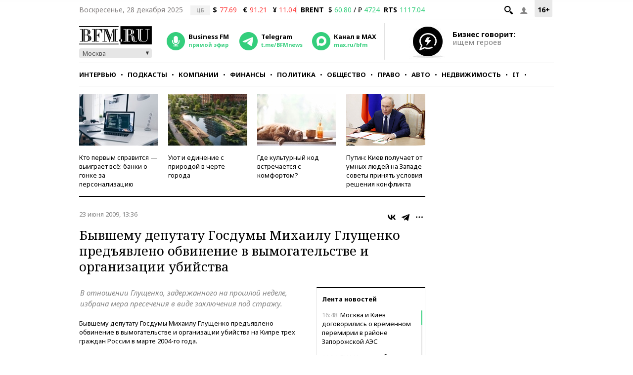

--- FILE ---
content_type: text/css
request_url: https://s.bfm.ru/css/bfm_document.css?6703
body_size: 2610
content:
.head-phrase-font{font-size:16px;line-height:26px;color:#515151}.head-phrase-full{margin:0 30px 20px}.head-phrase-full>p{padding:0 0 15px !important}.head-phrase-full>p:last-of-type{padding:0 !important}.head-phrase-left{float:left;margin:0 20px 20px 0;padding:15px 0;width:220px;border-top:3px solid black;border-bottom:3px solid #ccc}.style-top-border{width:170px;border-top:3px solid black;margin-bottom:15px;height:0}.style-bottom-border{margin-top:15px;width:170px;border-bottom:3px solid #ccc;height:0}.expert-comment{margin-bottom:30px;margin-left:30px;font-family:Georgia,serif;font-size:20px;line-height:26px;color:#515151}.expert-comment-name{font-weight:bold}.expert-comment-position{margin-bottom:5px}.expert-comment-quote{font-family:Arial,sans-serif;font-size:16px;line-height:22px}.left-quote{float:left;margin-left:-20px;margin-top:-3px}.right-quote{font-family:Georgia,serif;font-size:20px;line-height:20px;margin-left:8px}.current-article figure{margin:0 0 12px}.current-article figure div{display:block;font-size:11px;line-height:14px}.current-article figure.img img{width:100%}.current-article figure.img-left{float:left;width:226px;margin:0 16px 10px 0}.current-article figure.img-right{float:right;width:226px;margin:0 0 10px 16px}.current-article figure.img figcaption,.current-article figure.img div{padding:0 0 10px 0;margin:10px 0 0 0;color:#9799a0;border-bottom:1px solid #d5d5d5}.current-article figure.img figcaption.link{padding:0 0 10px;color:black}.current-article figure.b-video{display:inline-block}.b-document-interview-question{background:url(../images/article/interview.png) 0 4px no-repeat;padding:0 0 0 45px;font-weight:bold;margin:20px 0}.b-document-interview-answer{margin-bottom:20px}.b-document-interview-answer p:last-child{padding-bottom:0 !important}.b-document-interview-answer,.b-document-interview-question{font-size:15px;color:#515151;line-height:22px}.b-document-interviewee{font-weight:bold}.b-document-quote{margin:30px 0 15px;width:700px}.b-document-quote-photo{float:left;width:100px;padding:0}.b-document-quote-photo img{margin-left:5px;border:0}.b-document-quote-expert{font:14px Arial;margin-top:15px;color:black}.b-document-quote-expert-position{font:11px Arial;color:#999;margin-top:10px}.b-document-quote-text{float:left;width:580px;padding:0;margin-left:20px}.b-document-quote-strip{border-top:3px solid black;height:1px;width:170px;margin-bottom:10px}.b-document-quote-caption{font:20px Georgia;line-height:26px;font-style:italic;color:#515151}.current-article>ul{list-style:disc;padding-left:32px;font-size:15px;line-height:22px;padding-bottom:20px}.current-article figure.img figcaption,.current-article figure.img div{max-width:100%}@media screen and (min-width:768px){.current-article figure.img figcaption,.current-article figure.img div{max-width:65%}}.expert-opinion{background:#fff;border:1px solid #e1e1e1;padding:10px}.expert-opinion h4{font-size:13px}.expert-opinion p{font-size:12px;line-height:16px}@media screen and (max-width:479px){.expert-opinion{min-height:65px;margin:0 0 15px 0;padding:10px}.expert-opinion h4{padding:0 0 10px 90px}.expert-opinion p{padding:0 0 0 90px}.expert-opinion img{width:80px;float:left}}@media screen and (min-width:480px){.expert-opinion{margin:0 15px 10px 0;float:left;width:200px}.expert-opinion.right-side{margin:0 0 10px 15px !important;float:right !important}.expert-opinion h4{padding:10px 0}.expert-opinion p{padding:0}.expert-opinion img{width:100%}}.prof-opinion{padding:20px 0;margin:0 0 20px 0;border-top:1px solid #e2e2e2;border-bottom:1px solid #e2e2e2}.prof-opinion h2{font-size:13px;font-weight:bold;text-transform:none;color:#848484;overflow:hidden;margin:0 0 20px 0}.prof-opinion h3{font-size:15px;font-style:italic;font-family:'Noto Serif','Times New Roman';font-weight:bold;margin:0 0 10px 0}.prof-opinion p{margin:0 0 10px 0;padding:0 !important;overflow:hidden}.prof-opinion .ava{border-radius:50%;float:left;margin:0 20px 0 0;width:90px !important}.prof-opinion .quote{padding:0 !important;font-style:italic;overflow:inherit}.prof-opinion .quote:before,.prof-opinion .quote:after{font-family:'Noto Sans','Arial';font-weight:bold}.prof-opinion .quote:before{content:"« "}.prof-opinion .quote:after{content:" »"}@media screen and (min-width:768px){.prof-opinion .description{overflow:hidden}}.expert-quote-wrapper{border-bottom:1px solid #e2e2e2;border-top:1px solid #e2e2e2;padding:20px 40px 20px 30px;margin:0 0 20px 0}.expert-quote-wrapper .ava{float:left;width:80px;height:80px;margin:0 15px 10px 0;border-radius:50%}.expert-quote-wrapper span.name,.expert-quote-wrapper a.name{display:block;font-weight:bold;font-size:17px}.expert-quote-wrapper a.name{line-height:22px}.expert-quote-wrapper span.profession{display:block;color:#636363;padding:0 0 10px 0}.expert-quote-wrapper span.comment{padding:0}.expert-quote-wrapper .name,.expert-quote-wrapper .profession{color:#000;line-height:20px}body .main-container .inner-news p.expert-quote-wrapper{font-size:16px;line-height:22px;color:#515151}@media screen and (max-width:767px){.expert-quote-wrapper{padding:15px 35px 15px 20px;margin:0 0 15px 0}.expert-quote-wrapper .ava{width:50px;height:50px;margin:0 10px 10px 0}}@media screen and (max-width:479px){.expert-quote-wrapper{padding:15px}}.about-move{border-bottom:1px solid #e2e2e2;border-top:1px solid #e2e2e2;padding:20px 40px 20px 30px;margin:0 0 20px 0;font-style:italic}.about-move.top-quotes{border-top:0;padding:0 20px 20px;margin:0 0 20px 0}.about-move.top-quotes:last-child{border-bottom:0;margin:0;padding:0 20px}.about-move .ava{float:left;width:80px;height:80px;margin:0 15px 10px 0;border-radius:50%}.about-move h3,.about-move a.name{font-weight:bold;font-size:17px}.about-move a.name{color:#1f77bf;text-decoration:none}.about-move p{line-height:20px !important}.about-move .profession{color:#636363;padding:0 0 10px 0 !important}.about-move .comment{padding:0 !important}.about-move .comment--writters{margin:0 0 15px 0}.about-move .audioplayer{font-style:normal}.about-move .quote-document-date{font-size:12px;color:#848484;margin:10px 0 5px}.about-move .quote-document-title{display:block;font-size:15px;font-weight:bold;color:#1f77bf;margin:0 0 5px}.about-move .quote-rating{margin:10px 0 0 0;height:40px}.about-move .quote-rating-wrap,.about-move .fuck-memcache{display:none}.about-move .quote-rating-up{background-color:#36ce81}.about-move .quote-rating-down{background-color:#ff7575}.about-move .quote-rating .quote-rating-item{display:block;float:right;height:30px;padding:0 10px;min-width:80px;color:white;text-align:center;line-height:30px;font-weight:bold;font-style:normal;cursor:pointer;border-radius:4px;margin:5px 10px 5px 0}.about-move .quote-rating-result{float:right;width:180px;height:30px;margin:5px 25px 5px 0}.about-move .quote-rating-result--hide{display:none}.about-move .quote-rating-result-percents{width:100%;height:20px;position:relative}.about-move .quote-rating-result-bar{width:100%;height:10px}.about-move .quote-percents{position:absolute;top:0;font-size:11px;font-weight:bold;line-height:20px}.about-move .quote-percents--good{color:#36ce81;left:20px}.about-move .quote-percents--bad{color:#ff7575;right:20px}.about-move .quote-bar{float:left;height:inherit}.about-move .quote-bar--good{background-color:#36ce81;border-radius:3px 0 0 3px}.about-move .quote-bar--bad{background-color:#ff7575;border-radius:0 3px 3px 0}.about-move .quote-bar--radius{border-radius:3px !important}.about-move .share{font-style:normal;margin:0 0 0 15px}.about-move .share__button:hover{text-decoration:none !important}.about-move .all-quotes{height:40px;float:left}.about-move .all-quotes a{line-height:40px;font-size:14px;font-style:normal}@media screen and (max-width:767px){.about-move{padding:15px 35px 15px 20px;margin:0 0 15px 0}.about-move .share__title{display:none}.about-move .quote-rating-result{margin:5px 0}.about-move .ava{width:50px;height:50px;margin:0 10px 10px 0}.about-move .all-quotes{display:none}}@media screen and (max-width:479px){.about-move{padding:15px}.about-move .share{margin:0}.about-move .quote-rating .quote-rating-item{font-size:11px;min-width:60px}.about-move .quote-rating-result{width:120px}.about-move .quote-percents--good{left:10px}.about-move .quote-percents--bad{right:10px}}.inner-gallery .slick-slide{cursor:pointer}.inner-gallery img{width:100%;height:auto}.inner-gallery .inner-gallery-arrow{position:absolute;opacity:.5;z-index:3;width:35px;height:65px;cursor:pointer;top:45%;background:url('../images/elements/gallery_arrows.png') no-repeat}.inner-gallery .inner-gallery-arrow--left{left:0}.inner-gallery .inner-gallery-arrow--right{right:0;background-position:right}.inner-gallery .inner-gallery-info{margin:15px 0 0}.inner-gallery-info{margin:15px 0}.inner-gallery-info span{display:inline-block;float:left;font-weight:bold}.inner-gallery-info div{padding:0 0 0 50px;color:#8e8e8e}body .main-container .inner-news .live_quote{border-top:1px solid #d3d3d3;overflow:hidden;font-size:15px;line-height:22px;padding-top:8px;margin-bottom:20px}body .main-container .inner-news .live_quote .time{font-size:13px;font-weight:bold;margin-right:8px;background-color:#efefef;padding:3px}body .main-container .inner-news .live_quote p{padding-bottom:0}body .main-container .inner-news .live_quote p:first-child{padding-top:8px}

--- FILE ---
content_type: application/javascript
request_url: https://smi2.ru/counter/settings?payload=CMKIAhirto-qtjM6JGNmZmIzNmIxLTkyMzAtNGFmOS1hMGZiLTY0OGZjZDkyYTI0Yw&cb=_callbacks____0mjpssw8n
body_size: 1524
content:
_callbacks____0mjpssw8n("[base64]");

--- FILE ---
content_type: application/javascript;charset=utf-8
request_url: https://smi2.ru/data/js/94197.js
body_size: 3074
content:
function _jsload(src){var sc=document.createElement("script");sc.type="text/javascript";sc.async=true;sc.src=src;var s=document.getElementsByTagName("script")[0];s.parentNode.insertBefore(sc,s);};(function(){document.getElementById("unit_94197").innerHTML="<style>@import url('https://fonts.googleapis.com/css2?family=Noto+Sans:wght@500;700&display=swap'); .unit-94197 { width: 100%; } /* pics + text */ .container-94197-default { margin: 20px 0; font-family: 'Noto Sans', sans-serif; } .container-94197-default .container-94197__header { margin-bottom: 18px; height: 18px; overflow: hidden; text-align: left; position: relative; } .container-94197-default .container-94197__header-text { font-family: 'Noto Sans', sans-serif; font-size: 12px; line-height: 18px; font-weight: bold; color: #848484; text-transform: uppercase; } .container-94197-default .container-94197__header-logo { display: inline-block; vertical-align: top; height: 18px; width: auto; position: absolute; top: 0; right: 0; } .container-94197-default .list-container { font-size: 0; margin: 0 -5px; display: -webkit-box; display: -ms-flexbox; display: flex; -ms-flex-wrap: wrap; flex-wrap: wrap; } .container-94197-default .list-container-item { display: inline-block; vertical-align: top; width: 25%; -webkit-box-sizing: border-box; box-sizing: border-box; margin-bottom: 15px; padding: 0 5px; } .container-94197-default .list-container-item>div { height: 100%; -webkit-box-shadow: 0 2px 14px rgb(0, 0, 0, 0.08); box-shadow: 0 2px 14px rgb(0, 0, 0, 0.08); } .container-94197-default .container-94197__link { display: block; margin: 0; padding: 0; text-decoration: none; overflow: hidden; position: relative; height: 100%; } .container-94197-default .container-94197__img-wrap { width: 100%; height: 0; padding-top: 140px; position: relative; margin-bottom: 10px; } .container-94197-default .container-94197__img { display: block; border: none; position: absolute; top: 0px; left: 0px; right: 0px; bottom: 0px; background-repeat: no-repeat; background-position: center center; background-size: cover; } .container-94197-default .container-94197__text { display: -webkit-box; display: -ms-flexbox; display: flex; -webkit-box-orient: vertical; -webkit-box-direction: normal; -ms-flex-direction: column; flex-direction: column; -webkit-box-pack: justify; -ms-flex-pack: justify; justify-content: space-between; height: calc(100% - 150px); } .container-94197-default .container-94197__title { font-size: 14px; line-height: 18px; font-weight: 500; color: #000; text-align: left; word-wrap: break-word; overflow: hidden; padding: 0 10px; margin-bottom: 10px; } .container-94197-default .container-94197__title:hover { color: #1f77bb; } .container-94197-default .container-94197__domain { font-size: 12px; color: #acacac; padding: 0 10px; margin-bottom: 10px; display: none; } @media (max-width: 767px) { .container-94197-default .list-container-item { width: 33.3333%; } .container-94197-default .list-container-item:nth-child(7), .container-94197-default .list-container-item:nth-child(8) { display: none; } } @media (max-width: 479px) { .container-94197-default .list-container-item { width: 50%; } .container-94197-default .list-container-item:nth-child(7), .container-94197-default .list-container-item:nth-child(8) { display: inline-block; } } /* mobile digit + text */ .container-94197-mobile-1 { margin: 20px 0; } .container-94197-mobile-1 .container-94197__header { margin-bottom: 15px; max-height: 20px; overflow: hidden; text-align: left; } .container-94197-mobile-1 .container-94197__header-logo { display: inline-block; vertical-align: top; height: 20px !important; width: auto !important; } .container-94197-mobile-1 .list-container { font-size: 0; } .container-94197-mobile-1 .list-container-item { display: inline-block; vertical-align: top; width: 100%; -webkit-box-sizing: border-box; box-sizing: border-box; margin-bottom: 15px; counter-increment: step-counter; } .container-94197-mobile-1 .list-container-item::before { content: counter(step-counter); display: block; font-family: Arial, sans-serif; font-size: 18px; line-height: 25px; font-weight: 700; color: #292929; text-align: center; width: 24px; height: 24px; float: left; margin-right: 15px; background-color: #ebebeb; border-radius: 4px; } .container-94197-mobile-1 .container-94197__link { display: block; margin: 0; padding: 0; text-decoration: none; overflow: hidden; } .container-94197-mobile-1 .container-94197__title { /* font-family: Arial, sans-serif; */ font-size: 16px; line-height: 1.4; font-weight: 700; color: #000; text-align: left; word-wrap: break-word; overflow: hidden; } .container-94197-mobile-1 .container-94197__title:hover { /* text-decoration: underline; */ /* color: #000; */ } /* mobile fire + text */ .container-94197-mobile-2 { padding: 20px; margin: 20px 0; border-radius: 10px; background-color: #F7F9FB; } .container-94197-mobile-2 .container-94197__header { margin-bottom: 15px; text-align: right; } .container-94197-mobile-2 .container-94197__header-text { display: inline-block; font-size: 16px; line-height: 22px; color: #EB3423; } .container-94197-mobile-2 .container-94197__header-text::before { content: '\\26A1'; display: inline-block; vertical-align: top; float: left; margin-right: 5px; } .container-94197-mobile-2 .container-94197__header-logo { display: inline-block; vertical-align: top; height: 22px !important; width: auto; } .container-94197-mobile-2 .list-container { font-size: 0; display: -webkit-box !important; display: -ms-flexbox !important; display: flex !important; -webkit-box-orient: vertical !important; -webkit-box-direction: normal !important; -ms-flex-direction: column !important; flex-direction: column !important; } .container-94197-mobile-2 .list-container-item { display: inline-block; vertical-align: top; width: 100%; -webkit-box-sizing: border-box; box-sizing: border-box; margin-bottom: 15px; } .container-94197-mobile-2 .list-container-item:last-child { margin-bottom: 0; } .container-94197-mobile-2 .container-94197__link { display: block; margin: 0; padding: 0; text-decoration: none; overflow: hidden; } .container-94197-mobile-2 .container-94197__img { display: block; border: none; width: 100%; margin-bottom: 5px; display: none; } .container-94197-mobile-2 .container-94197__title { font-size: 16px; line-height: 1.4; font-weight: bold; color: #000; text-align: left; word-wrap: break-word; overflow: hidden; } .container-94197-mobile-2 .container-94197__title:hover { /* text-decoration: underline; */ /* color: #000; */ } .container-94197-mobile-2 .container-94197__title::before { content: '\\01F525'; display: inline-block; vertical-align: top; float: left; margin-right: 5px; } /* mobile zap + text */ .container-94197-mobile-3 { margin: 20px 0; } .container-94197-mobile-3 .container-94197__header { margin-bottom: 15px; height: 20px; overflow: hidden; text-align: left; position: relative; } .container-94197-mobile-3 .container-94197__header-logo { display: inline-block; vertical-align: top; height: 20px !important; width: auto !important; } .container-94197-mobile-3 .list-container { font-size: 0; display: -webkit-box; display: -ms-flexbox; display: flex; -ms-flex-wrap: wrap; flex-wrap: wrap; } .container-94197-mobile-3 .list-container-item { display: inline-block; vertical-align: top; width: 100%; -webkit-box-sizing: border-box; box-sizing: border-box; margin-bottom: 15px; } .container-94197-mobile-3 .list-container-item>div { /* height: 100%; border-radius: 10px; overflow: hidden; */ } .container-94197-mobile-3 .container-94197__link { display: block; margin: 0; padding: 0; text-decoration: none; overflow: hidden; } .container-94197-mobile-3 .container-94197__img-wrap { width: 100%; height: 0; padding-top: 65%; position: relative; display: none; } .container-94197-mobile-3 .container-94197__img { display: block; border: none; position: absolute; top: 0px; left: 0px; right: 0px; bottom: 0px; background-repeat: no-repeat; background-position: center center; background-size: cover; } .container-94197-mobile-3 .container-94197__title { font-size: 16px; line-height: 1.4; font-weight: bold; color: #000; text-align: left; word-wrap: break-word; overflow: hidden; } .container-94197-mobile-3 .container-94197__title:hover { /* color: #595959; */ } .container-94197-mobile-3 .container-94197__title::before { content: ''; display: inline-block; vertical-align: top; width: 20px; height: 20px; margin-right: 4px; background-size: cover; background-position: center; background-repeat: no-repeat; background-image: url('//static.smi2.net/static/blocks/img/emoji/zap.svg'); }</style>";var cb=function(){var clickTracking = "";/* определение мобильных устройств */ function isMobile() { if (navigator.userAgent.match(/(iPhone|iPod|iPad|Android|playbook|silk|BlackBerry|BB10|Windows Phone|Tizen|Bada|webOS|IEMobile|Opera Mini|Symbian|HTC_|Fennec|WP7|WP8)/i)) { return true; } return false; } var parent_element = JsAPI.Dom.getElement("unit_94197"); parent_element.removeAttribute('id'); var a = parent_element.querySelector('a'); if (a) parent_element.removeChild(a); var container = JsAPI.Dom.createDom('div', 'container-94197'); JsAPI.Dom.appendChild(parent_element, container); var opt_fields = JsAPI.Dao.NewsField.IMAGE | JsAPI.Dao.NewsField.TITLE | JsAPI.Dao.NewsField.DOMAIN; function picturesAndText(block_id) { var header = JsAPI.Dom.createDom('div', 'container-94197__header', [ JsAPI.Dom.createDom('div', 'container-94197__header-text', 'Новости партнеров'), JsAPI.Dom.createDom('a', { 'class': 'container-94197__header-logo-link', 'href': 'https://smi2.ru/', 'target': '_blank', 'rel': 'noopener noreferrer nofollow' }, JsAPI.Dom.createDom('img', { 'class': 'container-94197__header-logo', 'src': '//static.smi2.net/static/logo/smi2.svg', 'alt': 'СМИ2' })) ]); JsAPI.Dom.appendChild(container, header); var item_content_renderer = function(parent, model, index) { JsAPI.Dom.appendChild(parent, JsAPI.Dom.createDom('div', undefined, [ JsAPI.Dom.createDom('a', { 'class': 'container-94197__link', 'href': model['url'], 'target': '_blank', 'rel': 'noopener noreferrer nofollow' }, [ JsAPI.Dom.createDom('div', 'container-94197__img-wrap', JsAPI.Dom.createDom('div', { 'class': 'container-94197__img', 'style': 'background-image: url(' + model['image'] + ')' })), JsAPI.Dom.createDom('div', 'container-94197__text', [ JsAPI.Dom.createDom('div', 'container-94197__title', model['title']), JsAPI.Dom.createDom('div', 'container-94197__domain', model['domain']) ]) ]) ])); }; JsAPI.Ui.ListBlock({ 'page_size': 8, 'max_page_count': 1, 'parent_element': container, 'properties': undefined, 'item_content_renderer': item_content_renderer, 'block_id': block_id, 'fields': opt_fields }, function(block) {}, function(reason) {}); } function digitText(block_id) { var header = JsAPI.Dom.createDom('div', 'container-94197__header', [ JsAPI.Dom.createDom('a', { 'class': 'container-94197__header-logo-link', 'href': 'https://smi2.ru/', 'target': '_blank', 'rel': 'noopener noreferrer nofollow' }, JsAPI.Dom.createDom('img', { 'class': 'container-94197__header-logo', 'src': '//static.smi2.net/static/logo/smi2.svg', 'alt': 'СМИ2' })) ]); JsAPI.Dom.appendChild(container, header); var item_content_renderer = function(parent, model, index) { JsAPI.Dom.appendChild(parent, JsAPI.Dom.createDom('div', undefined, [ JsAPI.Dom.createDom('a', { 'class': 'container-94197__link', 'href': model['url'], 'target': '_blank', 'rel': 'noopener noreferrer nofollow' }, [ JsAPI.Dom.createDom('div', 'container-94197__title', model['title']) ]) ])); }; JsAPI.Ui.ListBlock({ 'page_size': 10, 'max_page_count': 1, 'parent_element': container, 'properties': undefined, 'item_content_renderer': item_content_renderer, 'block_id': block_id, 'fields': opt_fields }, function(block) {}, function(reason) {}); } function fireText(block_id) { var header = JsAPI.Dom.createDom('div', 'container-94197__header', [ JsAPI.Dom.createDom('span', 'container-94197__header-text', 'Читают сегодня') ]); JsAPI.Dom.appendChild(container, header); var item_content_renderer = function(parent, model, index) { JsAPI.Dom.appendChild(parent, JsAPI.Dom.createDom('div', undefined, [ JsAPI.Dom.createDom('a', { 'class': 'container-94197__link', 'href': model['url'], 'target': '_blank', 'rel': 'noopener noreferrer nofollow' }, [ JsAPI.Dom.createDom('div', 'container-94197__img-wrap', JsAPI.Dom.createDom('img', { 'class': 'container-94197__img', 'src': model['image'] })), JsAPI.Dom.createDom('div', 'container-94197__title', model['title']) ]) ])); }; JsAPI.Ui.ListBlock({ 'page_size': 10, 'max_page_count': 1, 'parent_element': container, 'properties': undefined, 'item_content_renderer': item_content_renderer, 'block_id': block_id, 'fields': opt_fields }, function(block) {}, function(reason) {}); } function zapText(block_id) { var header = JsAPI.Dom.createDom('div', 'container-94197__header', [ JsAPI.Dom.createDom('a', { 'class': 'container-94197__header-logo-link', 'href': 'https://smi2.ru/', 'target': '_blank', 'rel': 'noopener noreferrer nofollow' }, JsAPI.Dom.createDom('img', { 'class': 'container-94197__header-logo', 'src': '//static.smi2.net/static/logo/smi2.svg', 'alt': 'СМИ2' })) ]); JsAPI.Dom.appendChild(container, header); var item_content_renderer = function(parent, model, index) { JsAPI.Dom.appendChild(parent, JsAPI.Dom.createDom('div', undefined, [ JsAPI.Dom.createDom('a', { 'class': 'container-94197__link', 'href': model['url'], 'target': '_blank', 'rel': 'noopener noreferrer nofollow' }, [ JsAPI.Dom.createDom('div', 'container-94197__img-wrap', JsAPI.Dom.createDom('div', { 'class': 'container-94197__img', 'style': 'background-image: url(' + model['image'] + ')' })), JsAPI.Dom.createDom('div', 'container-94197__title', model['title']) ]) ])); }; JsAPI.Ui.ListBlock({ 'page_size': 10, 'max_page_count': 1, 'parent_element': container, 'properties': undefined, 'item_content_renderer': item_content_renderer, 'block_id': block_id, 'fields': opt_fields }, function(block) {}, function(reason) {}); } var random = Math.random(); if (isMobile()) { if (random < 0.25) { container.classList.add('container-94197-mobile-1'); digitText(104621); } else if (random >= 0.25 && random < 0.5) { container.classList.add('container-94197-mobile-2'); fireText(104622); } else if (random >= 0.5 && random < 0.75) { container.classList.add('container-94197-mobile-3'); zapText(104623); } else { container.classList.add('container-94197-default'); picturesAndText(104620); } } else { container.classList.add('container-94197-default'); picturesAndText(94197); }};if(!window.jsapi){window.jsapi=[];_jsload("//static.smi2.net/static/jsapi/jsapi.v5.25.25.ru_RU.js");}window.jsapi.push(cb);}());/* StatMedia */(function(w,d,c){(w[c]=w[c]||[]).push(function(){try{w.statmedia33858=new StatMedia({"id":33858,"user_id":null,"user_datetime":1766930504491,"session_id":null,"gen_datetime":1766930504493});}catch(e){}});if(!window.__statmedia){var p=d.createElement('script');p.type='text/javascript';p.async=true;p.src='https://cdnjs.smi2.ru/sm.js';var s=d.getElementsByTagName('script')[0];s.parentNode.insertBefore(p,s);}})(window,document,'__statmedia_callbacks');/* /StatMedia */